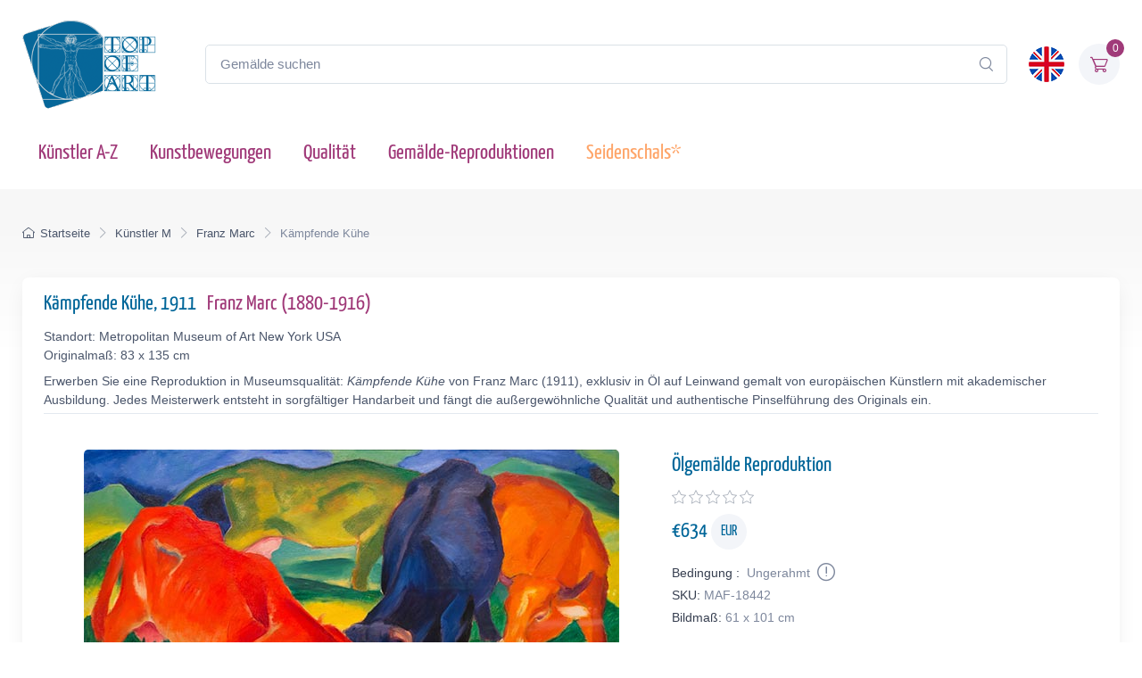

--- FILE ---
content_type: text/html; charset=utf-8
request_url: https://www.topofart.com/de/artists/Franz-Marc/art-reproduction/18442/Kampfende-Kuhe.php
body_size: 12379
content:
<!DOCTYPE html>
<html lang="de"> <head>
<meta charset="utf-8"> 
<title>Kämpfende Kühe | Franz Marc | Gemälde-Reproduktion 18442 | TOPofART</title>
<meta name="description" content="Kämpfende Kühe, 1911 von Franz Marc – Gemälde-Reproduktion und Kunstdruck auf Leinwand 18442 bei TOPofART.com">
<meta name="robots" content="index, follow">
<link rel="canonical" href="https://www.topofart.com/de/artists/Franz-Marc/art-reproduction/18442/Kampfende-Kuhe.php">
<link rel="alternate" hreflang="en" href="https://www.topofart.com/artists/Franz-Marc/art-reproduction/18442/Fighting-Cows.php">
<link rel="alternate" hreflang="de" href="https://www.topofart.com/de/artists/Franz-Marc/art-reproduction/18442/Kampfende-Kuhe.php">
<link rel="alternate" hreflang="x-default" href="https://www.topofart.com/artists/Franz-Marc/art-reproduction/18442/Fighting-Cows.php">
<meta property="fb:app_id" content="258051434976076">
<meta property="og:image" content="https://cdn.topofart.com/images/artists/Franz-Marc/paintings-wm/Franz-Marc-046.jpg">
<meta property="og:image:height" content="364">
<meta property="og:image:width" content="600">

<meta property="og:image:type" content="image/jpeg">
<meta property="og:type" content="product">
<meta property="og:title" content="Kämpfende Kühe | Franz Marc | Gemälde-Reproduktion">
<meta property="og:description" content="Kämpfende Kühe, 1911 | Franz Marc | Gemälde-Reproduktion bei TOPofART.com">
<meta property="og:url" content="https://www.topofart.com/de/artists/Franz-Marc/art-reproduction/18442/Kampfende-Kuhe.php">
<meta property="og:site_name" content="TOPofART.com">
<meta property="product:price:amount" content="634">
<meta property="product:price:currency" content="EUR">
<meta property="product:availability" content="instock">
<meta name="twitter:card" content="product">
<meta name="twitter:site" content="@TOPofARTcom">
<meta name="twitter:creator" content="@TOPofARTcom">
<meta name="twitter:title" content="Kämpfende Kühe von Franz Marc">
<meta name="twitter:description" content="Kämpfende Kühe, 1911 | Franz Marc | Gemälde-Reproduktion 18442 bei TOPofART.com">
<meta name="twitter:image" content="https://cdn.topofart.com/images/artists/Franz-Marc/paintings-wm/Franz-Marc-046.jpg">
<meta name="twitter:data1" content="€634 EUR">
<meta name="twitter:label1" content="PREIS">
<meta name="twitter:data2" content="61 x 101 cm (Gemälde-Reproduktion)">
<meta name="twitter:label2" content="FORMAT">
 <meta name="viewport" content="width=device-width, initial-scale=1">
<link rel="shortcut icon" href="https://cdn.topofart.com/favicon.ico"> <link href="https://cdn.topofart.com/img/apple-touch-icon.png" rel="apple-touch-icon">
<link rel="icon" type="image/png" sizes="16x16" href="https://cdn.topofart.com/img/favicon-16x16.png"> <link rel="icon" type="image/png" sizes="32x32" href="https://cdn.topofart.com/img/favicon-32x32.png">
<link rel="icon" type="image/png" sizes="48x48" href="https://cdn.topofart.com/img/favicon-48x48.png"> <link href="https://cdn.topofart.com/img/apple-touch-icon-152x152.png" rel="apple-touch-icon" sizes="152x152">
<link href="https://cdn.topofart.com/img/apple-touch-icon-167x167.png" rel="apple-touch-icon" sizes="167x167">
<link href="https://cdn.topofart.com/img/apple-touch-icon-180x180.png" rel="apple-touch-icon" sizes="180x180">
<link href="https://cdn.topofart.com/img/apple-touch-icon-120x120.png" rel="apple-touch-icon" sizes="120x120">
<link href="https://cdn.topofart.com/img/apple-touch-icon-76x76.png" rel="apple-touch-icon" sizes="76x76">
<link href="https://cdn.topofart.com/img/android-chrome-192x192.png" rel="icon" sizes="192x192">
<link href="https://cdn.topofart.com/img/android-chrome-512x512.png" rel="icon" sizes="512x512">
<link rel="preconnect" href="https://cdn.topofart.com" crossorigin>
<link rel="dns-prefetch" href="https://cdn.topofart.com">
<link rel="preload" href="https://cdn.topofart.com/topofart.css" as="style">
<link rel="preload" href="https://cdn.topofart.com/images/topofart-paintings-logo.png" as="image">
<link rel="stylesheet" media="screen" href="https://cdn.topofart.com/topofart.css">

 
</head>
  <!-- Body-->
  <body class="handheld-toolbar-enabled">

    <main class="page-wrapper">
      <!-- Navbar 3 Level (Light)-->
      <header class="shadow-sm">
        <!-- Remove "navbar-sticky" class to make navigation bar scrollable with the page.-->
        <div class="navbar-sticky bg-light">
          <div class="navbar navbar-expand-lg navbar-light">
            <div class="container">
            <div class="awe-logo">
            <a class="navbar-brand flex-shrink-0" href="https://www.topofart.com/de" title="TOPofART"><div class="awe-logo-img"></div></a>
            </div>
            
<form action="/de/search/" method="POST" name="simple_search_form" class="input-group d-none d-lg-flex mx-4">
    <input id="searchInput" class="form-control rounded-end pe-5" type="text" name="search_text" placeholder="Gemälde suchen">
    <button type="submit" class="btn-clear ci-search position-absolute top-50 end-0 translate-middle-y text-muted fs-base me-3" aria-label="Search"></button>
</form>
<div class="search-backdrop d-none" id="searchBackdrop" onclick="closeSearch()"></div>

<div class="search-container d-none" id="searchContainer">
    <div class="search-header position-relative w-100 p-3 d-flex justify-content-between align-items-center bg-white">
        <div class="flex-grow-1 me-3">
            <input id="searchInputModal" class="form-control form-control-lg" type="text" placeholder="suche nach Gemälden und Künstlern">
        </div>
        <button class="btn-close" onclick="closeSearch()"></button>
    </div>

    <div class="search-body">
        <div class="search-filters p-3 d-none d-lg-block border-end" style="width: 300px; overflow-y: auto;">
            <div class="filter-group mb-4">
                <h4 class="fs-5 text-blue">Künstler</h4>
                <div class="filter-options" id="artistFilters">
                </div>
                <div class="mt-2 d-none" id="artistShowMore">
                    <button class="alert btn-outline-secondary btn-sm p-1 small" onclick="toggleFilterOptions('artist')">
                        Mehr anzeigen
                    </button>
                </div>
            </div>

            <div class="filter-group mb-4">
                <h4 class="fs-5 text-blue">Museum</h4>
                <div class="filter-options" id="museumFilters">
                </div>
                <div class="mt-2 d-none" id="museumShowMore">
                    <button class="alert btn-outline-secondary btn-sm p-1 small" onclick="toggleFilterOptions('museum')">
                        Mehr anzeigen
                    </button>
                </div>
            </div>
        </div>

        <div class="results-container flex-grow-1 d-flex flex-column overflow-auto">
            <div id="resultsCount" class="text-muted small pt-4 pb-0 ps-4"></div>
            <div id="results" class="p-3"></div>
        </div>
    </div>
</div>

<script src="https://cdn.topofart.com/scripts/search-modal.js.php?lang=de" defer></script>     
              
              <div class="navbar-toolbar d-flex flex-shrink-0 align-items-center">
              
                <button class="navbar-toggler position-absolute start-50 translate-middle-x" type="button" data-bs-toggle="collapse" data-bs-target="#navbarCollapse" aria-label="Navbar Collapse"><span class="navbar-toggler-icon"></span></button>

<a href="https://www.topofart.com/artists/Franz-Marc/art-reproduction/18442/Fighting-Cows.php">
    <img class="rounded-circle sq-size-40" 
     src="https://cdn.topofart.com/ln/en/flag.png" 
     srcset="https://cdn.topofart.com/ln/en/flag.png 40w,
             https://cdn.topofart.com/ln/en/flag.png?width=60&height=60&enlarge=1 60w"
     sizes="40px"
     width="40" 
     height="40" 
     alt="Sprachflagge - Englisch">
    </a>                     
                <div class="navbar-tool ms-3"><a class="navbar-tool-icon-box bg-secondary text-red" href="https://www.topofart.com/de/shopping-cart/">              
<span class="navbar-tool-label">0</span><i class="navbar-tool-icon ci-cart"></i></a>
                </div>
              </div>
            </div>
          </div>
          <div class="navbar navbar-expand-lg navbar-light navbar-stuck-menu mt-n2 pt-0 pb-2">
            <div class="container">
                <!-- Search-->                                          
                <form action="/de/search/" method="POST" class="input-group d-lg-none my-3">
                <input id="searchInputMobile" class="form-control rounded-end pe-5" type="text" name="search_text" placeholder="Gemälde suchen">
                <button type="submit" class="btn-clear ci-search position-absolute top-50 end-0 translate-middle-y text-muted fs-base me-3" aria-label="Search"></button>
                </form>            
              <div class="collapse navbar-collapse" id="navbarCollapse">

                <!-- Primary menu-->
                <ul class="navbar-nav">
                  <li><a class="nav-link text-red" href="https://www.topofart.com/de/artists-a-z.php">Künstler A-Z</a>
                  </li>                
                  <li><a class="nav-link text-red" href="https://www.topofart.com/de/art-styles.php">Kunstbewegungen</a>
                  </li>
                  <li><a class="nav-link text-red" href="https://www.topofart.com/de/quality-samples.php?page=1">Qualität</a>
                  </li>
                                 
                  <li class="nav-item dropdown"><div class="nav-link dropdown-toggle pe-yes text-red" data-bs-toggle="dropdown" data-bs-auto-close="outside">Gemälde-Reproduktionen</div>
                    <div class="dropdown-menu px-2 pb-4">
                      <div class="d-flex flex-wrap flex-sm-nowrap">
                        <div class="mega-dropdown-column pt-3 pt-sm-4 px-2 px-lg-3">
                          <div class="widget widget-links">
                            <p class="fs-sm mb-2">Index der neuesten hinzugefügter Gemälden in unserem Katalog</p>
                            <ul class="widget-list">
                              <li class="widget-list-item mb-1"><a class="h4 text-red" href="https://www.topofart.com/de/new-art-reproductions.php">Neue Kunstreproduktionen</a></li>
                            </ul>
                          </div>
                        </div>
                        <div class="mega-dropdown-column pt-4 px-2 px-lg-3">
                          <div class="widget widget-links">
                            <p class="fs-sm mb-2">Die beliebtesten Gemälde Reproduktionen</p>
                            <ul class="widget-list">
                              <li class="widget-list-item mb-1"><a class="h4 text-red" href="https://www.topofart.com/de/top-100-art-reproductions.php">Top 100 Gemälden</a></li>
                            </ul>
                          </div>
                        </div>
                        <div class="mega-dropdown-column pt-4 px-2 px-lg-3">
                          <div class="widget widget-links">
                            <p class="fs-sm mb-2">Professionelle Tipps und Methoden zum Einrahmen von Kunstwerken</p>
                            <ul class="widget-list">
                              <li class="widget-list-item mb-1"><a class="h4 text-red" href="https://www.topofart.com/de/framed-art-reproductions.php">Einrahmen von Gemälden</a></li>
                            </ul>
                          </div>
                        </div>
                      </div>
                    </div>
                  </li>               
                                  
                  <li><a class="nav-link text-orange" href="https://www.topofart.com/de/scarves-list.php" title="Seidenschals von berühmten Gemälden" data-bs-auto-close="outside">Seidenschals*</a>
                  </li>

                </ul>
              </div>
            </div>
          </div>
        </div>
      </header>
<script type="application/ld+json">
{
  "@context": "https://schema.org",
  "@type": "BreadcrumbList",
  "itemListElement": [{
    "@type": "ListItem",
    "position": 1,
    "name": "Startseite",
    "item": "https://www.topofart.com/de"
  },{
    "@type": "ListItem",
    "position": 2,
    "name": "Künstler M",
    "item": "https://www.topofart.com/de/artists/alphabet/M"
  },{
    "@type": "ListItem",
    "position": 3,
    "name": "Franz Marc",
    "item": "https://www.topofart.com/de/artists/Franz-Marc/"
  },{
    "@type": "ListItem",
    "position": 4,
    "name": "Kämpfende Kühe",
    "item": "https://www.topofart.com/de/artists/Franz-Marc/art-reproduction/18442/Kampfende-Kuhe.php"
  }]
}
</script><script>
var frameWdth = 0;
var matWdth = 0;
var frameName = "unframed";
var matName = "unframed";
var frame_id = 0;
var mat_id = 0;
var framePrice = 0;
var matPrice = 0;
var frameType = 0;
var matType = 0;
var frmBrdr = 60;
var frmWdth = 400;
var frmHght = 243;

var currencies = {"EUR":{"rate":1,"symbol":"\u20ac","code":"EUR","size":1,"scode":" cm","fullcode":" centimeters","shortcode":" cm","methods":["card","ideal","bancontact","eps","p24"]},"GBP":{"rate":0.876,"symbol":"\u00a3","code":"GBP","size":1,"scode":" cm","fullcode":" centimeters","shortcode":" cm","methods":["card"]},"USD":{"rate":1.1712,"symbol":"$","code":"USD","size":2.54,"scode":" in","fullcode":" inches","shortcode":"\"","methods":["card"]},"USDALL":{"rate":1.1712,"symbol":"$","code":"USD","size":1,"scode":" cm","fullcode":" centimeters","shortcode":" cm","methods":["card"]}};
var current_currency = 'EUR';

var allPaintingData = new Array();
allPaintingData['hand'] = {
    'max_d' : 360,
    'def_w' : 101,
    'def_h' : 61,
    'pCoeff' : 1.655737704918,
    'add_w' : 0.254,
    'add_h' : 0.15340594059406,
    'new_width' : 101,
    'new_height' : 61
}
allPaintingData['print'] = {
    'max_d' : 90,
    'def_w' : 55,
    'def_h' : 33.3,
    'pCoeff' : 1.6516516516517,
    'add_w' : 0.254,
    'add_h' : 0.15378545454545,
    'new_width' : 55,
    'new_height' : 33.3
};
var thumbnail = "https://cdn.topofart.com/images/artists/Franz-Marc/paintings-lg/Franz-Marc-046.jpg";
var shippingText1 = "Erstellungszeit: 2-3 tagen";
var shippingText2 = "Erstellungszeit: 7-8 tagen";
var unfrmText1 = "Ungerahmt";
var unfrmText2 = "Eingerahmt";

var hand_price = 634;
var price = 0;
var price_for_square = 0.0264;


var for_frame_hand = "yes";
var framing_hand = "0";

var for_frame = "yes";
var framing = "yes";

var can_aged = 'yes';
var selected_type = 'hand';
var server_path = '';
var image_path = 'https://www.topofart.com';
var cdn_path = 'https://cdn.topofart.com';
var txt_not_selected = "nicht gewählt";
</script><div class="page-title-overlap bg-grey pt-4">
        <div class="container d-lg-flex justify-content-between py-2 py-lg-3 d-none d-sm-none">
            <nav aria-label="breadcrumb">
              <ol class="breadcrumb breadcrumb-dark flex-lg-nowrap justify-content-center justify-content-lg-start">
                <li class="breadcrumb-item"><a class="text-nowrap" href="https://www.topofart.com/de"><i class="ci-home"></i>Startseite</a></li>
                <li class="breadcrumb-item text-nowrap"><a href="https://www.topofart.com/de/artists/alphabet/M">Künstler M</a></li>
                <li class="breadcrumb-item text-nowrap"><a href="https://www.topofart.com/de/artists/Franz-Marc/">Franz Marc</a></li>
                <li class="breadcrumb-item text-nowrap active" aria-current="page">Kämpfende Kühe</li>
              </ol>
            </nav>      
        </div>
      </div><div class="container">
        <!-- Gallery + details-->
        <div class="bg-light shadow-lg rounded-3 px-4 py-3 mb-5">       
          <div class="border-bottom pb-1 mb-3 fs-sm">
            <h1 class="h4 text-blue">Kämpfende Kühe, 1911 <a href="https://www.topofart.com/de/artists/Franz-Marc/" class="ms-2">Franz Marc  (1880-1916)</a></h1>
            Standort: Metropolitan Museum of Art New York USA<br>Originalmaß: 83 x 135 cm<p class="fs-sm mb-0 mt-2">Erwerben Sie eine Reproduktion in Museumsqualität: <em>Kämpfende Kühe</em> von Franz Marc (1911), exklusiv in Öl auf Leinwand gemalt von europäischen Künstlern mit akademischer Ausbildung. Jedes Meisterwerk entsteht in sorgfältiger Handarbeit und fängt die außergewöhnliche Qualität und authentische Pinselführung des Originals ein.</p></div>               
          <div class="px-lg-3">
            <div class="row">           
              <!-- Product gallery-->
              <div class="col-lg-7 pt-lg-4"><picture><source type="image/webp" srcset="https://cdn.topofart.com/images/artists/Franz-Marc/paintings-wm/Franz-Marc-046.jpg"><source type="image/jpeg" srcset="https://cdn.topofart.com/images/artists/Franz-Marc/paintings-wm/Franz-Marc-046.jpg"><img class="rounded-2 mx-auto d-block mb-5 max-dim-800" src="https://cdn.topofart.com/images/artists/Franz-Marc/paintings-wm/Franz-Marc-046.jpg" width="600" height="364" loading="eager" fetchpriority="high" alt="Kämpfende Kühe, 1911 | Franz Marc" title="Franz Marc | Kämpfende Kühe, 1911"></picture>
<div class="d-none d-sm-block mb-8"></div> 
  <div class="gallery mx-auto d-block mb-5" style="width: 97%;">        
    <a href="https://vimeo.com/741399378?allowfullscreen" class="gallery-item video-item rounded-2">
<picture class="rounded-2">
  <source
    type="image/webp"
    data-srcset="https://cdn.topofart.com/images/video-topofart.jpg 1x, https://cdn.topofart.com/images/video-topofart.jpg 1.5x"
  >
  <source
    type="image/jpeg"
    data-srcset="https://cdn.topofart.com/images/video-topofart.jpg 1x"
  >
  <img
    class="lazyload"
    src=""
    data-src="https://cdn.topofart.com/images/video-topofart.jpg"
    width="640"
    height="360"
    alt="Examples of Quality - Video"
  >
  <noscript>
    <img
      src="https://cdn.topofart.com/images/video-topofart.jpg"
      width="640"
      height="360"
      alt="Examples of Quality - Video"
    >
  </noscript>
</picture>
      <h2 class="gallery-item-caption mt-2">Beispiele für Qualität Video</h2>
    </a>
  </div></div>
              <!-- Product details-->
              <div class="col-lg-5 pt-4 pt-lg-4">
                <div class="product-details ms-auto pb-3"><h2 class="h4 text-blue mb-2">Ölgemälde Reproduktion</h2>
                  <div class="d-flex justify-content-between align-items-center mb-2"><div><div class="star-rating"><div class="star"><i class="star-rating-icon ci-star"></i><i class="star-rating-icon ci-star"></i><i class="star-rating-icon ci-star"></i><i class="star-rating-icon ci-star"></i><i class="star-rating-icon ci-star"></i></div></div></div></div><script type="application/ld+json">
  {
    "@context": "https://schema.org/",
    "@type": "Product",
    "name": "Kämpfende Kühe, 1911 von Franz Marc",
    "image": "https://cdn.topofart.com/images/artists/Franz-Marc/paintings-wm/Franz-Marc-046.jpg",
    "description": "Gemälde Titel: Kämpfende Kühe, 1911 | Künstler: Franz Marc | Kunst-Reproduktion",
    "brand": {
      "@type": "Brand",
      "name": "TOPofART"
    },  
    "sku": "MAF-18442",
    "mpn": "MAF-18442",
    "material": "Oil on Canvas",
    "offers": {
      "@type": "Offer",
      "category": "Ölgemälde Reproduktion",   
      "url": "https://www.topofart.com/de/artists/Franz-Marc/art-reproduction/18442/Kampfende-Kuhe.php",
      "priceCurrency": "EUR",
      "price": "634",
      "availability": "https://schema.org/InStock",
      "itemCondition": "https://schema.org/NewCondition",

          "shippingDetails": {
          "@type": "OfferShippingDetails",
          "shippingRate": {
            "@type": "MonetaryAmount",
            "value": 0.00,
            "currency": "EUR"
          },
          "shippingDestination": {
            "@type": "DefinedRegion",
            "addressCountry": "de"
          },
          "deliveryTime": {
            "@type": "ShippingDeliveryTime",
            "handlingTime": {
              "@type": "QuantitativeValue",
              "minValue": 2,
              "maxValue": 7,
              "unitCode": "DAY"
            },
            "transitTime": {
              "@type": "QuantitativeValue",
              "minValue": 10,
              "maxValue": 15,
              "unitCode": "DAY"
            }
          }
        },

         "hasMerchantReturnPolicy": {
          "@type": "MerchantReturnPolicy",
          "applicableCountry": "de",
          "returnPolicyCategory": "https://schema.org/MerchantReturnFiniteReturnWindow",
          "merchantReturnDays": 14,
          "returnMethod": "https://schema.org/ReturnByMail",
          "returnFees": "ReturnFeesCustomerResponsibility",
          "sameAs": "https://www.topofart.com/de/return-policy.php"
        }  
  }    
 }
}
  </script><div class="mb-3"><span class="h4 fw-normal text-blue me-1">€<span id="infoPrice_hand">634.00</span> <span class="circle"><span class="fs-6 secondary circle-content">EUR</span></span></span></div>   
    
  <!-- Modal markup -->
  <div class="modal" id="condition" tabindex="-1" role="dialog">
    <div class="modal-dialog" role="document">
      <div class="modal-content">
        <div class="modal-header">
          <h4 class="modal-title">
Bedingung
: 
Ungerahmt
</h4>
          <button type="button" class="btn-close" data-bs-dismiss="modal" aria-label="Close"></button>
        </div>
        <div class="modal-body fs-sm">
  
Wir rahmen nur Leinwanddrucke ein, keine Ölgemälde.<br>
Es gibt einen guten Grund, die Ölbilder nicht einzurahmen.<br>
Die handgemalten Ölgemälde sind teure Produkte und das Risiko von Beschädigungen beim Transport eines auf einen Rahmen gespannten Gemäldes ist zu hoch.<br>
Sie können sich das Risiko vorstellen, das Gemälde zu beschädigen und zu zerbrechen, wenn es auf einen Rahmen gespannt wird.<br>
Der zweite Grund sind die Versandkosten der gerahmten Gemälde und die Transportbeschränkungen der großen Sendungen.<br>
Manchmal gehen die Versandkosten über den Preis des Gemäldes selbst hinaus.<br><br>
*Wir versenden unsere Ölbilder gerollt. Sie können Ihre Leinwand in Ihrem örtlichen Rahmengeschäft aufspannen und rahmen.

        </div>
      </div>
    </div>
  </div>

                    <div class="fs-sm mb-1"><span class="text-heading fw-medium me-1">
Bedingung
:</span><span class="text-muted" id="Condition">
Ungerahmt
<a class="nav-link-style fs-sm text-success" href="#condition" aria-label="Painting Condition" data-bs-toggle="modal"><i class="ci-announcement text-muted lead align-middle mt-n1 ms-1"></i></a></span></div>            
                    <div class="fs-sm mb-1"><span class="text-heading fw-medium me-1">SKU:</span><span class="text-muted" id="SKU">MAF-18442</span></div>
            <div class="fs-sm mb-4"><span class="text-heading fw-medium me-1">Bildmaß:</span><span class="text-muted" id="infoSize_hand"></span></div><div id="dtlsTp_hand"></div><div class="list-group" id="div_details_hand"> 
      <div><label class="selector btn-outline-secondary d-block w-100 mb-2"><input class="form-check-input me-2" type="radio" name="pprice" checked="checked" value="0" onclick="stSldrVl_hand(0)"><span>61.0 x 101.0 cm - €634</span></label><input type="hidden" name="p_sig_0" id="p_sig_0" value="MAF-18442-18109"><input type="hidden" name="p_h_0" id="p_h_0" value="61"><input type="hidden" name="p_w_0" id="p_w_0" value="101"><input type="hidden" name="p_p_0" id="p_p_0" value="634"><p class="card-text fs-sm text-muted mb-4">Wenn Sie eine andere Größe als die angebotene wünschen <a href="https://www.topofart.com/contact.php" aria-label="Contact us"><i class="ci-mail lead align-middle mt-n1 me-2"></i></a></p>
  <form id="hand_shopping_cart" name="shopping_cart" action="https://www.topofart.com/de/shopping-cart/" method="post">
      <input type="hidden" name="u_id" value="feac79fd548fa50276702940af07dd93">
      <input type="hidden" name="med" value="1">
      <input type="hidden" name="art_id" value="564">
      <input type="hidden" name="p_id" value="18442">
      <input type="hidden" name="w" value="101">
      <input type="hidden" name="h" value="61">
      <input type="hidden" name="p" value="0">
      <input type="hidden" name="f1" value="0">
      <input type="hidden" name="f2" value="0"></form><div class="mb-3 d-flex align-items-center">
    <a class="btn btn-primary btn-shadow d-block w-100 fs-4" href="#stop" data-bs-toggle="modal">Ölgemälde €<span id="infoTotal_hand">634</span><i class="ci-cart fs-lg ms-2 me-2"></i>in den Warenkorb</a></div>
<div class="modal" id="stop" tabindex="-1" role="dialog">
  <div class="modal-dialog" role="document">
    <div class="modal-content">
      <div class="modal-header">
        <h4 class="modal-title">Liebe Kunden</h4>
        <button type="button" class="btn-close" data-bs-dismiss="modal" aria-label="Close"></button>
      </div>
      <div class="modal-body fs-sm">

Aufgrund mehrerer größerer Projekte sind wir mit einer überwältigenden Arbeitsbelastung konfrontiert. Um eine rechtzeitige Lieferung zu gewährleisten, setzen wir vorübergehend neue Aufträge für Ölgemälde-Reproduktionen aus.<br><br>Wir sind zutiefst gedemütigt von dem Vertrauen und der Begeisterung, die unsere Kunden in unsere Kreationen setzen. Dies hat zu einem sprunghaften Anstieg der Nachfrage nach unseren Dienstleistungen geführt. Wir entschuldigen uns aufrichtig für die Unannehmlichkeiten, die durch diese vorübergehende Unterbrechung entstanden sind und danken Ihnen für Ihre Unterstützung.<br><br>Bitte verwenden Sie das Formular, um Ihre Anfrage zu übermitteln. Wir werden Ihre Anfrage prüfen und Ihnen mitteilen, ob wir Ihren Auftrag in unserem Zeitplan unterbringen können.<br>Wir freuen uns darauf, unser komplettes Serviceangebot wieder aufzunehmen und Ihnen weiterhin die außergewöhnliche Qualität zu liefern, die Sie von uns erwarten. 


    <form method="POST" action="#" id="requestform">
    <input type="hidden" id="ip" name="ip" value="3.141.46.84">
    <label for="paintingname"></label>
    <input type="text" readonly class="h5 form-control-plaintext text-blue alert alert-accent mb-0" name="paintingname" id="paintingname" value="MAF-18442 - Kämpfende Kühe, 1911">

    <div class="mb-0 mt-0">
      <label for="yourname" class="form-label"></label>
      <input class="form-control" type="text" name="yourname" id="yourname" placeholder="Ihr Name" required>
      <div class="valid-feedback">Looks good!</div>
    </div>

<div class="mb-0">
  <label for="youremail" class="form-label"></label>
  <input class="form-control" type="email" name="youremail" id="youremail" placeholder="Ihre E-Mail" required>
</div>

<div class="mb-3">
  <label for="paintingrequest" class="form-label"></label>
  <textarea class="form-control" name="paintingrequest" id="paintingrequest" rows="4" placeholder="Ihre Anfrage" required></textarea>
</div>

<input type="hidden" id="formKey" name="formKey" value="daa48616ec4f85b61aed07b08745ba5e">
  
  <button class="btn btn-primary btn-shadow" type="submit">Submit</button>
</form>

<script>
var encodedUrl = "aHR0cHM6Ly93d3cudG9wb2ZhcnQuY29tL3BhaW50aW5nLXJlcXVlc3QucGhw";
var decodedUrl = atob(encodedUrl); // Decode the URL

document.getElementById("requestform").action = decodedUrl;
</script>

      </div>
    </div>
  </div>
</div>
    <div class="mb-3 d-flex align-items-center">
    <a href="https://www.topartprint.com/de/artists/Franz-Marc/art-print/18442/Kampfende-Kuhe.php" title="Bestellen Sie einen Kunstdruck von Kämpfende Kühe, 1911 von Franz Marc bei TopArtPrint" class="btn btn-secondary btn-shadow d-block w-100 fs-4">Kunstdruck €52.69 | Anpassen & Kaufen</a></div><!-- Product panels-->
                    <div class="accordion mb-4" id="productPanels">
                      <div class="accordion-item">
                        <h3 class="accordion-header"><a class="accordion-button fs-5 text-blue" href="#paintingInfo" role="button" data-bs-toggle="collapse" aria-expanded="true" aria-controls="paintingInfo"><i class="ci-announcement text-blue lead align-middle mt-n1 me-2"></i>Beschreibung</a></h3>
                        <div class="accordion-collapse collapse show" id="paintingInfo" data-bs-parent="#productPanels">
                          <div class="accordion-body fs-sm lh-2">
                                  
                              <i class="ci-check-circle text-success lead align-middle mt-n1 me-2"></i>Vollständig handbemalt<br>
                <i class="ci-check-circle text-success lead align-middle mt-n1 me-2"></i>Gemalt von europäischen Künstlern mit akademischer Ausbildung<br>
                <i class="ci-check-circle text-success lead align-middle mt-n1 me-2"></i>Museumsqualität<br>
                <i class="ci-check-circle text-success lead align-middle mt-n1 me-2"></i>+ 4 cm Spielraum zum Dehnen<br>
                <span id="shpngTme_hand"><i class="ci-check-circle text-success lead align-middle mt-n1 me-2"></i>Erstellungszeit: 8-9 Wochen</span><br>                         
                
  <!-- Modal markup -->
  <div class="modal" id="free-ship" tabindex="-1" role="dialog">
    <div class="modal-dialog" role="document">
      <div class="modal-content">
        <div class="modal-header">
          <h4 class="modal-title">Versandoptionen</h4>
          <button type="button" class="btn-close" data-bs-dismiss="modal" aria-label="Close"></button>
        </div>
        <div class="modal-body fs-sm">
          Weltweit Kostenlos Standardversand (15-25 Arbeitstage) <strong>$0.00 USD</strong><br><br>DHL (2-4 Arbeitstage)<br><br>Der Preis einer Lieferung mit Priorität oder einer Expresslieferung hängt vom Gewicht, vom Volumen und vom Bestimmungsort der Sendung ab. Sie können die Versandkosten der Bestellung auf dem Bildschirm des Warenkorbes nachprüfen.
        </div>
      </div>
    </div>
  </div>
  <a class="nav-link-style fs-sm text-success" href="#free-ship" data-bs-toggle="modal"><i class="ci-delivery text-success lead align-middle mt-n1 me-2"></i>Kostenloser Versand!</a>


                          </div>
                        </div>
                      </div>
                      <div class="accordion-item">
                        <h3 class="accordion-header"><a class="accordion-button collapsed fs-5 text-blue" href="#creationProcess" role="button" data-bs-toggle="collapse" aria-expanded="true" aria-controls="creationProcess"><i class="ci-image text-blue lead align-middle mt-n1 me-2"></i>Erstellungsprozess</a></h3>
                        <div class="accordion-collapse collapse" id="creationProcess" data-bs-parent="#productPanels">
                          <div class="accordion-body fs-sm">
  <p>Wir schaffen unsere Gemälde in Museumsqualität und unter Berücksichtigung höchster akademischer Standards. Die Gemälde-Reproduktion wird vollständig mit Ölfarben auf eine leere Leinwand gemalt. Wir fügen zusätzlich 4 cm leeren Abstand über die angebotene Gröβe hinzu, welche für strecken der Leinwand auf den Keilrahmen benutzt werden.<br><br>Die Schaffung Ihrer <strong>Franz Marc</strong> nimmt Zeit in Anspruch. Das Bild sollte nicht zu schnell gemalt werden, man sollte keinen Fristen hinterherjagen. Das Bild benötigt Zeit, um hohe Qualität und Detailtreue zu erreichen, sowie um vollständig versandbereit zu trocknen. Abhängig vom Aufwand, von der Detailgetreue und Bildgröße, brauchen wir <strong>8-9</strong> Wochen, um das Bild fertig zu stellen.<br>Wenn eine Änderung in Bezug auf die Frist notwendig sein sollte, oder sollte Ihre Bestellung in einer für uns äuβerst belebten Periode aufgegeben werden, werden wir Sie per E-Mail über die, von uns für Ihre Reproduktion gebrauchte Zeit, informiert.<br><br>Wir rahmen unsere Ölgemälde-Reproduktionen nicht ein. Die Ölgemälde sind ein kostenaufwendiges Produkt, und die Gefahr einer Beschädigung eines im Rahmen gespannten Gemäldes während des Transportes ist äuβerst hoch.<br>Außerdem gibt es postalische Beschränkungen bezüglich der Größe der Sendung.<br>Darüber hinaus kann der Versandpreis aufgrund der Abmessungen der gespannten Leinwand den Preis des Produkts selbst übersteigen.<br><br>Sie können Ihr Gemälde in Ihrem örtlichen Rahmengeschäft aufspannen und einrahmen.</p>
                          </div>
                        </div>
                      </div>                    
                      <div class="accordion-item">
                        <h3 class="accordion-header"><a class="accordion-button collapsed fs-5 text-blue" href="#shippingOptions" role="button" data-bs-toggle="collapse" aria-expanded="true" aria-controls="shippingOptions"><i class="ci-delivery text-blue lead align-middle mt-n1 me-2"></i>Versand</a></h3>
                        <div class="accordion-collapse collapse" id="shippingOptions" data-bs-parent="#productPanels">
                          <div class="accordion-body fs-sm">
  <p>Sobald das Gemälde <strong>Kämpfende Kühe</strong> fertig und trocken ist, wird es an Ihre Lieferadresse versendet.<br><br>Wir bieten kostenlosen Versand sowie kostenpflichtige Express-Transportdienste an.<br><br>Die Leinwand es eingerollt, in einem festen und sicheren Versandrohr. Sie können den Versandpreis mit dem Tool <a class="badge bg-primary pt-1 fs-sm" href="/de/shopping-cart/">Geschätzte Steuern und Versandgebühren</a> überprüfen.</p>
                          </div>
                        </div>
                      </div>
                      <div class="accordion-item">
                        <h3 class="accordion-header"><a class="accordion-button collapsed fs-5 text-blue" href="#museumQuality" role="button" data-bs-toggle="collapse" aria-expanded="true" aria-controls="museumQuality"><i class="ci-target text-blue fs-lg align-middle mt-n1 me-2"></i>Museumsqualität</a></h3>
                        <div class="accordion-collapse collapse" id="museumQuality" data-bs-parent="#productPanels">
                          <div class="accordion-body fs-sm">
  <div class="flags">                       
  <div class="bg-20_years"></div><span> Über 20 Jahre Erfahrung</span>
  </div>
  <div class="flags mb-3">                      
  <div class="bg-museum_quality"></div><span> Nur Museumsqualität</span>
  </div>                    
  <p>TOPofART Gemälden stellen wir nur mit Museumsqualität her. Unsere Künstler mit akademischer Ausbildung lassen keine Kompromisse in Bezug auf die Qualität und der Detailtreue des bestellten Gemäldes zu. Wir pflegen keine Zusammenarbeit und werden nie eine solche mit Ateliers mit niedriger Qualität aus dem Fernen Osten zulassen. Wir sind in Europa ansässig, und Qualität ist unsere leitende Priorität.</p>
                          </div>
                        </div>
                      </div></div></div></div><div id="div_frame_hand" style="display: none;"><div class="topart_46"><div id="slFrmDiv_unframed_hand" class="topart_47">
          <div class="topart_48">
            <p onclick="selectFrame('unframed', 0, 0); infoFrame(0, 0);"><img id="slFrmImg_unframed_hand" src="https://cdn.topofart.com/img/icon-svg/unchecked.svg" width="16" height="16" alt="unselektierten"></p>
        </div>
        </div></div></div><div id="div_mat_hand" style="display: none;">
        <div class="topart_46">            
      <div id="slMatDiv_unframed_hand">
            <p onclick="selectMat('unframed', 0, 0); infoMat(0, 0);"><img id="slMatImg_unframed_hand" src="https://cdn.topofart.com/img/icon-svg/unchecked.svg" width="16" height="16" alt="unselektierten"></p>
        </div>
    </div></div>
      <div class="cleaner"></div></div>
              </div>
            </div>
          </div>
        </div><div class="container pt-5 mt-3">
        <div class="tns-carousel tns-controls-static tns-controls-outside">
          <div style="height:520px;" class="tns-carousel-inner" data-carousel-options="{&quot;items&quot;: 2, &quot;controls&quot;: true, &quot;nav&quot;: false, &quot;responsive&quot;: {&quot;0&quot;:{&quot;items&quot;:1},&quot;500&quot;:{&quot;items&quot;:2, &quot;gutter&quot;: 18},&quot;768&quot;:{&quot;items&quot;:3, &quot;gutter&quot;: 20}, &quot;1100&quot;:{&quot;items&quot;:4, &quot;gutter&quot;: 0}}}"><div class="card product-card">
    <a href="https://www.topofart.com/de/artists/Franz-Marc/art-reproduction/18444/Rehe-im-Blumengarten.php" title="Hirsch im Blumengarten, 1913 | Franz Marc">
    <div class="card-img-top d-block-prod overflow-hidden" style="height:263px;">
<picture class="rounded-2"><source
      type="image/webp"
      srcset="[data-uri]"
      data-srcset="https://cdn.topofart.com/images/artists/Franz-Marc/paintings-lg/Franz-Marc-048.jpg 1x, https://cdn.topofart.com/images/artists/Franz-Marc/paintings-lg/x_Franz-Marc-048.jpg 1.5x"
    ><source
      type="image/jpeg"
      srcset="[data-uri]"
      data-srcset="https://cdn.topofart.com/images/artists/Franz-Marc/paintings-lg/Franz-Marc-048.jpg 1x, https://cdn.topofart.com/images/artists/Franz-Marc/paintings-lg/x_Franz-Marc-048.jpg 1.5x"
    ><img
      class="rounded-2 lazyload"
      src="[data-uri]"
      data-src="https://cdn.topofart.com/images/artists/Franz-Marc/paintings-lg/Franz-Marc-048.jpg"
      width="263"
      height="189"
      alt="Hirsch im Blumengarten | Franz Marc | Gemälde Reproduktion"
    ></picture><noscript><img
        class="rounded-2"
        src="https://cdn.topofart.com/images/artists/Franz-Marc/paintings-lg/Franz-Marc-048.jpg"
        width="263"
        height="189"
        alt="Hirsch im Blumengarten | Franz Marc | Gemälde Reproduktion"
      ></noscript>
    </div>
    <div class="card-body py-2">
    <h3 class="painting-title fs-sm mb-1 d-block text-blue text-truncate">Hirsch im Blumengarten <span class="text-muted">1913</span></h3>
      <div class="d-flex justify-content-between mb-2">
        <div class="star-rating mb-2 h-20"></div></div>
  <div class="d-flex justify-content-between"><div class="btn-tag-purple btn-shadow me-2 mb-1 center w-100 fs-sm">Ölgemälde<br>€559</div><div class="btn-tag-blue btn-shadow mb-1 center w-100 fs-sm">Leinwand-Kunstdruck<br>€57.21</div></div>
      </div></a>
    <div class="card-body card-body-hidden">
      <div class="fs-xs pb-0">
  SKU: MAF-18444<br>
  Franz Marc<br>
  Originalmaß:55.3 x 77.4 cm<br>
  Kunsthalle, Bremen, Germany</div></div></div><div class="card product-card">
    <a href="https://www.topofart.com/de/artists/Franz-Marc/art-reproduction/18445/Die-weiSse-Katze.php" title="Die weiße Katze, 1912 | Franz Marc">
    <div class="card-img-top d-block-prod overflow-hidden" style="height:263px;">
<picture class="rounded-2"><source
      type="image/webp"
      srcset="[data-uri]"
      data-srcset="https://cdn.topofart.com/images/artists/Franz-Marc/paintings-lg/Franz-Marc-049.jpg 1x, https://cdn.topofart.com/images/artists/Franz-Marc/paintings-lg/x_Franz-Marc-049.jpg 1.5x"
    ><source
      type="image/jpeg"
      srcset="[data-uri]"
      data-srcset="https://cdn.topofart.com/images/artists/Franz-Marc/paintings-lg/Franz-Marc-049.jpg 1x, https://cdn.topofart.com/images/artists/Franz-Marc/paintings-lg/x_Franz-Marc-049.jpg 1.5x"
    ><img
      class="rounded-2 lazyload"
      src="[data-uri]"
      data-src="https://cdn.topofart.com/images/artists/Franz-Marc/paintings-lg/Franz-Marc-049.jpg"
      width="263"
      height="214"
      alt="Die weiße Katze | Franz Marc | Gemälde Reproduktion"
    ></picture><noscript><img
        class="rounded-2"
        src="https://cdn.topofart.com/images/artists/Franz-Marc/paintings-lg/Franz-Marc-049.jpg"
        width="263"
        height="214"
        alt="Die weiße Katze | Franz Marc | Gemälde Reproduktion"
      ></noscript>
    </div>
    <div class="card-body py-2">
    <h3 class="painting-title fs-sm mb-1 d-block text-blue text-truncate">Die weiße Katze <span class="text-muted">1912</span></h3>
      <div class="d-flex justify-content-between mb-2">
        <div class="star-rating mb-2 h-20"></div></div>
  <div class="d-flex justify-content-between"><div class="btn-tag-purple btn-shadow me-2 mb-1 center w-100 fs-sm">Ölgemälde<br>€486</div><div class="btn-tag-blue btn-shadow mb-1 center w-100 fs-sm">Leinwand-Kunstdruck<br>€64.90</div></div>
      </div></a>
    <div class="card-body card-body-hidden">
      <div class="fs-xs pb-0">
  SKU: MAF-18445<br>
  Franz Marc<br>
  Originalmaß:48.8 x 60 cm<br>
  öffentliche Sammlung</div></div></div><div class="card product-card">
    <a href="https://www.topofart.com/de/artists/Franz-Marc/art-reproduction/18446/Affenfries.php" title="Affenfries, 1911 | Franz Marc">
    <div class="card-img-top d-block-prod overflow-hidden" style="height:263px;">
<picture class="rounded-2"><source
      type="image/webp"
      srcset="[data-uri]"
      data-srcset="https://cdn.topofart.com/images/artists/Franz-Marc/paintings-lg/Franz-Marc-050.jpg 1x, https://cdn.topofart.com/images/artists/Franz-Marc/paintings-lg/x_Franz-Marc-050.jpg 1.5x"
    ><source
      type="image/jpeg"
      srcset="[data-uri]"
      data-srcset="https://cdn.topofart.com/images/artists/Franz-Marc/paintings-lg/Franz-Marc-050.jpg 1x, https://cdn.topofart.com/images/artists/Franz-Marc/paintings-lg/x_Franz-Marc-050.jpg 1.5x"
    ><img
      class="rounded-2 lazyload"
      src="[data-uri]"
      data-src="https://cdn.topofart.com/images/artists/Franz-Marc/paintings-lg/Franz-Marc-050.jpg"
      width="263"
      height="145"
      alt="Affenfries | Franz Marc | Gemälde Reproduktion"
    ></picture><noscript><img
        class="rounded-2"
        src="https://cdn.topofart.com/images/artists/Franz-Marc/paintings-lg/Franz-Marc-050.jpg"
        width="263"
        height="145"
        alt="Affenfries | Franz Marc | Gemälde Reproduktion"
      ></noscript>
    </div>
    <div class="card-body py-2">
    <h3 class="painting-title fs-sm mb-1 d-block text-blue text-truncate">Affenfries <span class="text-muted">1911</span></h3>
      <div class="d-flex justify-content-between mb-2">
        <div class="star-rating mb-2 h-20"></div></div>
  <div class="d-flex justify-content-between"><div class="btn-tag-purple btn-shadow me-2 mb-1 center w-100 fs-sm">Ölgemälde<br>€594</div><div class="btn-tag-blue btn-shadow mb-1 center w-100 fs-sm">Leinwand-Kunstdruck<br>€52.69</div></div>
      </div></a>
    <div class="card-body card-body-hidden">
      <div class="fs-xs pb-0">
  SKU: MAF-18446<br>
  Franz Marc<br>
  Originalmaß:75.5 x 135.5 cm<br>
  Hamburger Kunsthalle, Hamburg, Germany</div></div></div></div>
        </div>
      </div>
            </div><script>
document.querySelectorAll(':is(vimeo-embed, youtube-embed) button').forEach(button => button.addEventListener('click', () => {
  const video = button.previousElementSibling;
  video.src = video.dataset.src;
}))
</script>
<span id="dtlsBtm"></span>
<span id="mnFrmTop"></span>
<span id="mnFrmBtm"></span>
<span id="mnFrmMdlLft"></span>
<span id="mnFrmMdlRght"></span>
<span id="infoFramePrice_hand"></span>
<span id="infoFramePrice_print"></span>
<span id="infoFrameName_print"></span>
<span id="infoMatPrice_hand"></span>
<span id="infoMatPrice_print"></span>
<span id="infoMatName_print"></span>

<script src="https://cdn.topofart.com/scripts/painting_details.js"></script><script>stSldrVl_hand(0);</script><script>chngDtls('details_hand');selectFrame('unframed', 0, 0); selectMat('unframed', 0, 0);</script>
<script>
document.addEventListener("DOMContentLoaded", function () {
    setTimeout(function () {
        var carousels = document.querySelectorAll('.tns-controls');

        carousels.forEach(function (carousel) {
            var prevButton = carousel.querySelector('button[data-controls="prev"]');
            var nextButton = carousel.querySelector('button[data-controls="next"]');

            if (prevButton) {
                prevButton.setAttribute("aria-label", "Previous slide");
                prevButton.setAttribute("title", "Previous slide");
            }

            if (nextButton) {
                nextButton.setAttribute("aria-label", "Next slide");
                nextButton.setAttribute("title", "Next slide");
            }
        });
    }, 500);
});
</script>
<script>
document.addEventListener("DOMContentLoaded", function () {
    setTimeout(function () {
        var hiddenSlides = document.querySelectorAll('.tns-item[aria-hidden="true"]');

        hiddenSlides.forEach(function (slide) {
            var links = slide.querySelectorAll('a');
            links.forEach(function (link) {
                link.setAttribute("tabindex", "-1");
            });
        });
    }, 500);
});
</script>
</main>
            <!-- Footer-->
    <footer class="footer bg-dark pt-5">
      <div class="container">
        <div class="row pb-2">
          <div class="col-md-4 col-sm-6">
            <div class="widget widget-links widget-light pb-2 mb-4">
              <h4 class="widget-title text-light fs-5">Über TOPofART</h4>
        <div class="mb-0 fs-ms text-light opacity-50">TOPofART ist spezialisiert auf handgemalte Kunstreproduktionen mit Ölfarben auf Leinwand, sowie Giclée-Drucke auf Leinwand und Kunstdruckpapier. Wir bieten die Montage und Rahmung der bei uns bestellten Leinwanddrucke an.</div>
            </div>
      
            <div class="widget widget-links widget-light pb-2 mb-4">
      <h4 class="widget-title text-light fs-5">Referenzen</h4>
      
      
<div class="star-rating"><i class="star-rating-icon ci-star-filled active"></i><i class="star-rating-icon ci-star-filled active"></i><i class="star-rating-icon ci-star-filled active"></i><i class="star-rating-icon ci-star-filled active"></i><i class="star-rating-icon ci-star-filled active"></i></div>             
        <span class="mb-0 fs-ms text-light opacity-50">Kundenkommentare für TOPofART (4.96 aus 5) bezogen auf <a class="link-white" href="https://www.topofart.com/de/customer-comments.php?page=1">519 Bewertungen</a><br>Wir sind stolz auf unsere Ölgemälde-Reproduktionen, aber am glücklichsten sind wir, wenn wir von unseren Kunden ein Feedback erhalten. Sehen Sie, was sie über unsere Gemälde sagen.</span>
            </div>
          </div>
          <div class="col-md-4 col-sm-6">
            <div class="widget widget-links widget-light pb-2 mb-4">
              <h4 class="widget-title text-light fs-5">Kundendienst</h4>
              <ul class="widget-list">
        
<li class="widget-list-item"><a class="widget-list-link" href="https://www.topofart.com/de/faq.php">FAQs</a></li><li class="widget-list-item"><a class="widget-list-link" href="https://www.topofart.com/de/privacy-policy.php">Datenschutzerklärung</a></li><li class="widget-list-item"><a class="widget-list-link" href="https://www.topofart.com/de/terms-conditions.php">Geschäftsbedingungen</a></li><li class="widget-list-item"><a class="widget-list-link" href="https://www.topofart.com/de/return-policy.php">Rücknahmegarantie</a></li>       </ul>
                </div>
                <div class="widget widget-links widget-light pb-2 mb-4">
                  <h4 class="widget-title text-light fs-5">Erkunden</h4>
                  <ul class="widget-list">
        <li class="widget-list-item"><a class="widget-list-link" href="https://www.topofart.com/de/contact.php">Kontakt</a></li><li class="widget-list-item"><a class="widget-list-link" href="https://www.topofart.com/blog/">TOPofART Blog</a></li><li class="widget-list-item"><a class="widget-list-link" href="https://www.topofart.com/de/art-decoration.php">Innenausstattung</a></li>       </ul>
            </div>
          </div>
          <div class="col-md-4">
            <div class="widget pb-2 mb-4">
              <h4 class="widget-title text-light fs-5">Folge uns auf</h4>
              <div class="d-flex flex-wrap">
               <div class="mb-3"><a class="btn-social bs-light bs-twitter mb-2" href="https://x.com/TOPofARTcom" rel="nofollow noopener noreferrer" target="_blank" aria-label="Twitter"><i class="ci-twitter"></i></a><a class="btn-social bs-light bs-facebook ms-2 mb-2" href="https://www.facebook.com/TOPofART.Paintings/" rel="nofollow noopener noreferrer" target="_blank" aria-label="Facebook"><i class="ci-facebook"></i></a><a class="btn-social bs-light bs-instagram ms-2 mb-2" href="https://www.instagram.com/topofart/" rel="nofollow noopener noreferrer" target="_blank" aria-label="Instagram"><i class="ci-instagram"></i></a><a class="btn-social bs-light bs-vimeo ms-2 mb-2" href="https://vimeo.com/topofart" rel="nofollow noopener noreferrer" target="_blank" aria-label="Vimeo"><i class="ci-vimeo"></i></a><a class="btn-social bs-light bs-youtube ms-2 mb-2" href="https://www.youtube.com/c/TOPofART" rel="nofollow noopener noreferrer" target="_blank" aria-label="YouTube"><i class="ci-youtube"></i></a></div>
              </div>
            </div>
      
            <div class="widget pb-2 mb-4">
              <h4 class="widget-title text-light fs-5">Sichere Online-Zahlung</h4>
<div class="d-flex flex-wrap">
  <picture>
    <source type="image/webp" 
            srcset="https://cdn.topofart.com/img/cards-alt.webp 1x" 
            data-srcset="https://cdn.topofart.com/img/cards-alt.webp 1x">
    <source type="image/png" 
            srcset="https://cdn.topofart.com/img/cards-alt.png 1x" 
            data-srcset="https://cdn.topofart.com/img/cards-alt.png 1x">
    <img class="d-inline-block lazyload" 
         src="https://cdn.topofart.com/img/cards-alt.png" 
         data-src="https://cdn.topofart.com/img/cards-alt.png" 
         width="187" height="28" 
         alt="Payment methods: Visa, MasterCard, Amex">
  </picture>
</div>
            </div>
      
            <div class="widget pb-2 mb-4">      
      
              <h4 class="widget-title text-light fs-5">Newsletter</h4>               
  <form class="subscription-form validate" action="https://topofart.us17.list-manage.com/subscribe/post?u=5e83f6319c3666fc1f50dafd3&amp;id=ae2c496766" method="post" name="mc-embedded-subscribe-form" rel="noopener" target="_blank" novalidate>
    <div class="input-group flex-nowrap">
      <i class="ci-mail position-absolute top-50 translate-middle-y text-muted fs-base ms-3"></i>
      <input class="form-control rounded-start" type="email" name="EMAIL" placeholder="deine E-Mail" autocomplete="on" required>
      <button class="btn btn-primary" type="submit" name="subscribe">*Abonnieren</button>
    </div>
    <div style="position: absolute; left: -5000px;" aria-hidden="true">
      <input type="text" class="subscription-form-antispam" name="b_5e83f6319c3666fc1f50dafd3_ae2c496766" tabindex="-1">
    </div>
    <div class="form-text text-light opacity-50 d-none d-sm-block">*Abonnieren Sie, um Sonderangebote, Updates und Neuigkeiten zu erhalten.</div>
    <div class="subscription-status"></div>
  </form>
            </div>      
      
          </div>
        </div>
      </div>
   
    
      <div class="pt-4 bg-darker">
        <div class="container">
          <div class="pb-4 fs-xs text-light opacity-50 text-center text-md-start">© TOPofART 1998/2025</div>
        </div>
      </div>
    </footer>

    <!-- Back To Top Button--><a class="btn-scroll-top" aria-label="Scroll Top" href="#top" data-scroll><span class="btn-scroll-top-tooltip text-muted fs-sm me-2">Top</span><i class="btn-scroll-top-icon ci-arrow-up">   </i></a>

<script>
  window.lazyLoadOptions = {
    elements_selector: ".lazyload",
  };
</script>   

<script src="https://cdn.topofart.com/topofart.js"></script>
<script src="https://cdn.jsdelivr.net/npm/meilisearch@latest/dist/bundles/meilisearch.umd.js" defer></script>

<script>
  window.BrevoConversationsSetup = {
    groupId: "sfhn3kPkj9rFvgMMY",
    deferredLoading: true,
    chatWidth: 400,
    buttonSize: 60
};
</script>      

<script>
window.addEventListener("scroll", () => {
    setTimeout(() => {
        (function(d, w, c) {
            w.BrevoConversationsID = "662b945583a9d60f3d46c4c1";
            w[c] = w[c] || function() {
                (w[c].q = w[c].q || []).push(arguments);
            };
            var s = d.createElement("script");
            s.async = true;
            s.src = "https://conversations-widget.brevo.com/brevo-conversations.js";
            if (d.head) d.head.appendChild(s);
        })(document, window, "BrevoConversations");
    }, 300);
}, {
    once: true
});
</script>

<script>
document.addEventListener("DOMContentLoaded", function() {
  var lazyloadImages = document.querySelectorAll("img.lazy");    
  var lazyloadThrottleTimeout;
  
  function lazyload () {
    if(lazyloadThrottleTimeout) {
      clearTimeout(lazyloadThrottleTimeout);
    }    
    
    lazyloadThrottleTimeout = setTimeout(function() {
        var scrollTop = window.pageYOffset;
        lazyloadImages.forEach(function(img) {
            if(img.offsetTop < (window.innerHeight + scrollTop)) {
              img.src = img.dataset.src;
              img.classList.remove("lazy");
            }
        });
        if(lazyloadImages.length == 0) { 
          document.removeEventListener("scroll", lazyload);
          window.removeEventListener("resize", lazyload);
          window.removeEventListener("orientationChange", lazyload);
        }
    }, 20);
  }
  
  document.addEventListener("scroll", lazyload);
  window.addEventListener("resize", lazyload);
  window.addEventListener("orientationChange", lazyload);
});
</script>
  
  </body>
</html>